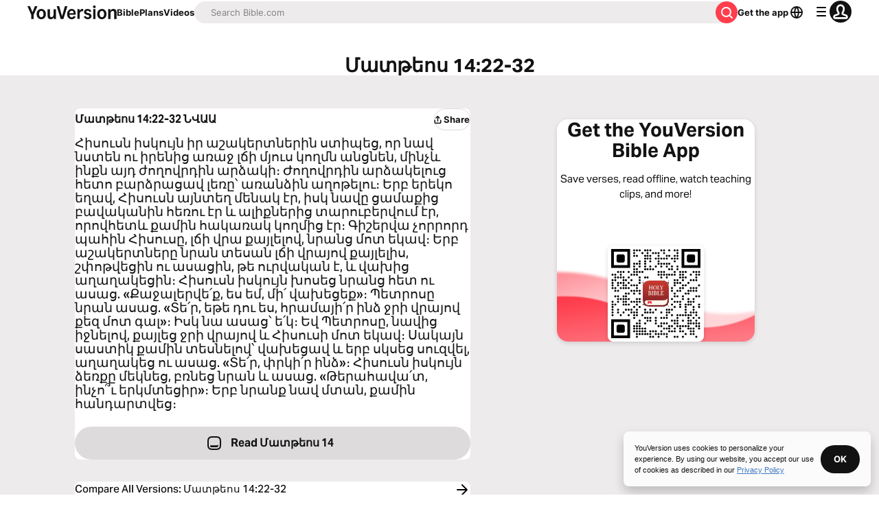

--- FILE ---
content_type: text/javascript; charset=utf-8
request_url: https://app.link/_r?sdk=web2.86.5&branch_key=key_live_jpmoQCKshT4dmEI1OZyuGmlmjffQNTlA&callback=branch_callback__0
body_size: 75
content:
/**/ typeof branch_callback__0 === 'function' && branch_callback__0("1546867819771032665");